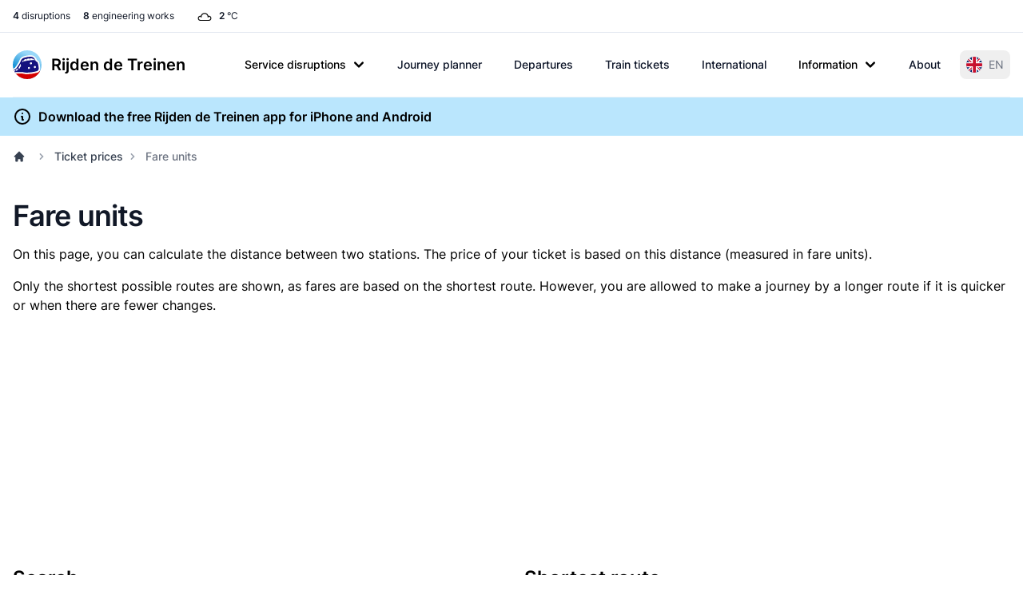

--- FILE ---
content_type: application/javascript
request_url: https://www.rijdendetreinen.nl/dist/assets/tom-select-DZZ2xGGS.js
body_size: 463
content:
import{T as p}from"./tom-select-BR8RxW3S.js";const u=e=>(e+"").replace(/&/g,"&amp;").replace(/</g,"&lt;").replace(/>/g,"&gt;").replace(/"/g,"&quot;"),d=(e,t=!1)=>{e&&(e.preventDefault(),t&&e.stopPropagation())},c=(e,t,o,n)=>{e.addEventListener(t,o,n)},m=e=>{if(e.jquery)return e[0];if(e instanceof HTMLElement)return e;if(g(e)){var t=document.createElement("template");return t.innerHTML=e.trim(),t.content.firstChild}return document.querySelector(e)},g=e=>typeof e=="string"&&e.indexOf("<")>-1;function w(e){const t=Object.assign({label:"&times;",title:"Remove",className:"remove",append:!0},e);var o=this;if(t.append){var n='<a href="javascript:void(0)" class="'+t.className+'" tabindex="-1" title="'+u(t.title)+'">'+t.label+"</a>";o.hook("after","setupTemplates",()=>{var i=o.settings.render.item;o.settings.render.item=(r,f)=>{var s=m(i.call(o,r,f)),l=m(n);return s.appendChild(l),c(l,"mousedown",a=>{d(a,!0)}),c(l,"click",a=>{o.isLocked||(d(a,!0),!o.isLocked&&o.shouldDelete([s],a)&&(o.removeItem(s),o.refreshOptions(!1),o.inputState()))}),s}})}}window.tsWidgets=window.tsWidgets||[];window.tsWidgetControls=window.tsWidgetControls||[];p.define("remove_button",w);document.addEventListener("DOMContentLoaded",function(){for(let e in window.tsWidgets){const t=window.tsWidgets[e];if(Object.prototype.hasOwnProperty.call(t.options,"localStoragePrefix")&&t.options.localStoragePrefix!=null){const o=t.options.localStoragePrefix+"Code",n=t.options.localStoragePrefix+"Name",i=localStorage.getItem(o),r=localStorage.getItem(n);i!=null&&r!=null&&document.querySelector(t.id).appendChild(new Option(r,i,!0,!0))}window.tsWidgetControls[t.id]=new p(t.id,t.options)}});


--- FILE ---
content_type: application/javascript
request_url: https://www.rijdendetreinen.nl/dist/assets/tom-select-BR8RxW3S.js
body_size: 14731
content:
function J(n,e){n.split(/\s+/).forEach(t=>{e(t)})}class Ie{constructor(){this._events={}}on(e,t){J(e,s=>{const i=this._events[s]||[];i.push(t),this._events[s]=i})}off(e,t){var s=arguments.length;if(s===0){this._events={};return}J(e,i=>{if(s===1){delete this._events[i];return}const o=this._events[i];o!==void 0&&(o.splice(o.indexOf(t),1),this._events[i]=o)})}trigger(e,...t){var s=this;J(e,i=>{const o=s._events[i];o!==void 0&&o.forEach(r=>{r.apply(s,t)})})}}function Ce(n){return n.plugins={},class extends n{constructor(){super(...arguments),this.plugins={names:[],settings:{},requested:{},loaded:{}}}static define(e,t){n.plugins[e]={name:e,fn:t}}initializePlugins(e){var t,s;const i=this,o=[];if(Array.isArray(e))e.forEach(r=>{typeof r=="string"?o.push(r):(i.plugins.settings[r.name]=r.options,o.push(r.name))});else if(e)for(t in e)e.hasOwnProperty(t)&&(i.plugins.settings[t]=e[t],o.push(t));for(;s=o.shift();)i.require(s)}loadPlugin(e){var t=this,s=t.plugins,i=n.plugins[e];if(!n.plugins.hasOwnProperty(e))throw new Error('Unable to find "'+e+'" plugin');s.requested[e]=!0,s.loaded[e]=i.fn.apply(t,[t.plugins.settings[e]||{}]),s.names.push(e)}require(e){var t=this,s=t.plugins;if(!t.plugins.loaded.hasOwnProperty(e)){if(s.requested[e])throw new Error('Plugin has circular dependency ("'+e+'")');t.loadPlugin(e)}return s.loaded[e]}}}const Y=n=>(n=n.filter(Boolean),n.length<2?n[0]||"":Fe(n)==1?"["+n.join("")+"]":"(?:"+n.join("|")+")"),me=n=>{if(!xe(n))return n.join("");let e="",t=0;const s=()=>{t>1&&(e+="{"+t+"}")};return n.forEach((i,o)=>{if(i===n[o-1]){t++;return}s(),e+=i,t=1}),s(),e},ve=n=>{let e=Array.from(n);return Y(e)},xe=n=>new Set(n).size!==n.length,H=n=>(n+"").replace(/([\$\(\)\*\+\.\?\[\]\^\{\|\}\\])/gu,"\\$1"),Fe=n=>n.reduce((e,t)=>Math.max(e,Ee(t)),0),Ee=n=>Array.from(n).length,_e=n=>{if(n.length===1)return[[n]];let e=[];const t=n.substring(1);return _e(t).forEach(function(i){let o=i.slice(0);o[0]=n.charAt(0)+o[0],e.push(o),o=i.slice(0),o.unshift(n.charAt(0)),e.push(o)}),e},Le=[[0,65535]],Te="[̀-ͯ·ʾʼ]";let B,ye;const Pe=3,ie={},ne={"/":"⁄∕",0:"߀",a:"ⱥɐɑ",aa:"ꜳ",ae:"æǽǣ",ao:"ꜵ",au:"ꜷ",av:"ꜹꜻ",ay:"ꜽ",b:"ƀɓƃ",c:"ꜿƈȼↄ",d:"đɗɖᴅƌꮷԁɦ",e:"ɛǝᴇɇ",f:"ꝼƒ",g:"ǥɠꞡᵹꝿɢ",h:"ħⱨⱶɥ",i:"ɨı",j:"ɉȷ",k:"ƙⱪꝁꝃꝅꞣ",l:"łƚɫⱡꝉꝇꞁɭ",m:"ɱɯϻ",n:"ꞥƞɲꞑᴎлԉ",o:"øǿɔɵꝋꝍᴑ",oe:"œ",oi:"ƣ",oo:"ꝏ",ou:"ȣ",p:"ƥᵽꝑꝓꝕρ",q:"ꝗꝙɋ",r:"ɍɽꝛꞧꞃ",s:"ßȿꞩꞅʂ",t:"ŧƭʈⱦꞇ",th:"þ",tz:"ꜩ",u:"ʉ",v:"ʋꝟʌ",vy:"ꝡ",w:"ⱳ",y:"ƴɏỿ",z:"ƶȥɀⱬꝣ",hv:"ƕ"};for(let n in ne){let e=ne[n]||"";for(let t=0;t<e.length;t++){let s=e.substring(t,t+1);ie[s]=n}}const ke=new RegExp(Object.keys(ie).join("|")+"|"+Te,"gu"),$e=n=>{B===void 0&&(B=Re(Le))},re=(n,e="NFKD")=>n.normalize(e),Q=n=>Array.from(n).reduce((e,t)=>e+Ve(t),""),Ve=n=>(n=re(n).toLowerCase().replace(ke,e=>ie[e]||""),re(n,"NFC"));function*De(n){for(const[e,t]of n)for(let s=e;s<=t;s++){let i=String.fromCharCode(s),o=Q(i);o!=i.toLowerCase()&&(o.length>Pe||o.length!=0&&(yield{folded:o,composed:i,code_point:s}))}}const He=n=>{const e={},t=(s,i)=>{const o=e[s]||new Set,r=new RegExp("^"+ve(o)+"$","iu");i.match(r)||(o.add(H(i)),e[s]=o)};for(let s of De(n))t(s.folded,s.folded),t(s.folded,s.composed);return e},Re=n=>{const e=He(n),t={};let s=[];for(let o in e){let r=e[o];r&&(t[o]=ve(r)),o.length>1&&s.push(H(o))}s.sort((o,r)=>r.length-o.length);const i=Y(s);return ye=new RegExp("^"+i,"u"),t},je=(n,e=1)=>{let t=0;return n=n.map(s=>(B[s]&&(t+=s.length),B[s]||s)),t>=e?me(n):""},Me=(n,e=1)=>(e=Math.max(e,n.length-1),Y(_e(n).map(t=>je(t,e)))),oe=(n,e=!0)=>{let t=n.length>1?1:0;return Y(n.map(s=>{let i=[];const o=e?s.length():s.length()-1;for(let r=0;r<o;r++)i.push(Me(s.substrs[r]||"",t));return me(i)}))},qe=(n,e)=>{for(const t of e){if(t.start!=n.start||t.end!=n.end||t.substrs.join("")!==n.substrs.join(""))continue;let s=n.parts;const i=r=>{for(const l of s){if(l.start===r.start&&l.substr===r.substr)return!1;if(!(r.length==1||l.length==1)&&(r.start<l.start&&r.end>l.start||l.start<r.start&&l.end>r.start))return!0}return!1};if(!(t.parts.filter(i).length>0))return!0}return!1};class G{parts;substrs;start;end;constructor(){this.parts=[],this.substrs=[],this.start=0,this.end=0}add(e){e&&(this.parts.push(e),this.substrs.push(e.substr),this.start=Math.min(e.start,this.start),this.end=Math.max(e.end,this.end))}last(){return this.parts[this.parts.length-1]}length(){return this.parts.length}clone(e,t){let s=new G,i=JSON.parse(JSON.stringify(this.parts)),o=i.pop();for(const c of i)s.add(c);let r=t.substr.substring(0,e-o.start),l=r.length;return s.add({start:o.start,end:o.start+l,length:l,substr:r}),s}}const Ke=n=>{$e(),n=Q(n);let e="",t=[new G];for(let s=0;s<n.length;s++){let o=n.substring(s).match(ye);const r=n.substring(s,s+1),l=o?o[0]:null;let c=[],a=new Set;for(const u of t){const f=u.last();if(!f||f.length==1||f.end<=s)if(l){const g=l.length;u.add({start:s,end:s+g,length:g,substr:l}),a.add("1")}else u.add({start:s,end:s+1,length:1,substr:r}),a.add("2");else if(l){let g=u.clone(s,f);const A=l.length;g.add({start:s,end:s+A,length:A,substr:l}),c.push(g)}else a.add("3")}if(c.length>0){c=c.sort((u,f)=>u.length()-f.length());for(let u of c)qe(u,t)||t.push(u);continue}if(s>0&&a.size==1&&!a.has("3")){e+=oe(t,!1);let u=new G;const f=t[0];f&&u.add(f.last()),t=[u]}}return e+=oe(t,!0),e},Ne=(n,e)=>{if(n)return n[e]},ze=(n,e)=>{if(n){for(var t,s=e.split(".");(t=s.shift())&&(n=n[t]););return n}},U=(n,e,t)=>{var s,i;return!n||(n=n+"",e.regex==null)||(i=n.search(e.regex),i===-1)?0:(s=e.string.length/n.length,i===0&&(s+=.5),s*t)},W=(n,e)=>{var t=n[e];if(typeof t=="function")return t;t&&!Array.isArray(t)&&(n[e]=[t])},q=(n,e)=>{if(Array.isArray(n))n.forEach(e);else for(var t in n)n.hasOwnProperty(t)&&e(n[t],t)},Be=(n,e)=>typeof n=="number"&&typeof e=="number"?n>e?1:n<e?-1:0:(n=Q(n+"").toLowerCase(),e=Q(e+"").toLowerCase(),n>e?1:e>n?-1:0);class Qe{items;settings;constructor(e,t){this.items=e,this.settings=t||{diacritics:!0}}tokenize(e,t,s){if(!e||!e.length)return[];const i=[],o=e.split(/\s+/);var r;return s&&(r=new RegExp("^("+Object.keys(s).map(H).join("|")+"):(.*)$")),o.forEach(l=>{let c,a=null,u=null;r&&(c=l.match(r))&&(a=c[1],l=c[2]),l.length>0&&(this.settings.diacritics?u=Ke(l)||null:u=H(l),u&&t&&(u="\\b"+u)),i.push({string:l,regex:u?new RegExp(u,"iu"):null,field:a})}),i}getScoreFunction(e,t){var s=this.prepareSearch(e,t);return this._getScoreFunction(s)}_getScoreFunction(e){const t=e.tokens,s=t.length;if(!s)return function(){return 0};const i=e.options.fields,o=e.weights,r=i.length,l=e.getAttrFn;if(!r)return function(){return 1};const c=(function(){return r===1?function(a,u){const f=i[0].field;return U(l(u,f),a,o[f]||1)}:function(a,u){var f=0;if(a.field){const g=l(u,a.field);!a.regex&&g?f+=1/r:f+=U(g,a,1)}else q(o,(g,A)=>{f+=U(l(u,A),a,g)});return f/r}})();return s===1?function(a){return c(t[0],a)}:e.options.conjunction==="and"?function(a){var u,f=0;for(let g of t){if(u=c(g,a),u<=0)return 0;f+=u}return f/s}:function(a){var u=0;return q(t,f=>{u+=c(f,a)}),u/s}}getSortFunction(e,t){var s=this.prepareSearch(e,t);return this._getSortFunction(s)}_getSortFunction(e){var t,s=[];const i=this,o=e.options,r=!e.query&&o.sort_empty?o.sort_empty:o.sort;if(typeof r=="function")return r.bind(this);const l=function(a,u){return a==="$score"?u.score:e.getAttrFn(i.items[u.id],a)};if(r)for(let a of r)(e.query||a.field!=="$score")&&s.push(a);if(e.query){t=!0;for(let a of s)if(a.field==="$score"){t=!1;break}t&&s.unshift({field:"$score",direction:"desc"})}else s=s.filter(a=>a.field!=="$score");return s.length?function(a,u){var f,g;for(let A of s)if(g=A.field,f=(A.direction==="desc"?-1:1)*Be(l(g,a),l(g,u)),f)return f;return 0}:null}prepareSearch(e,t){const s={};var i=Object.assign({},t);if(W(i,"sort"),W(i,"sort_empty"),i.fields){W(i,"fields");const o=[];i.fields.forEach(r=>{typeof r=="string"&&(r={field:r,weight:1}),o.push(r),s[r.field]="weight"in r?r.weight:1}),i.fields=o}return{options:i,query:e.toLowerCase().trim(),tokens:this.tokenize(e,i.respect_word_boundaries,s),total:0,items:[],weights:s,getAttrFn:i.nesting?ze:Ne}}search(e,t){var s=this,i,o;o=this.prepareSearch(e,t),t=o.options,e=o.query;const r=t.score||s._getScoreFunction(o);e.length?q(s.items,(c,a)=>{i=r(c),(t.filter===!1||i>0)&&o.items.push({score:i,id:a})}):q(s.items,(c,a)=>{o.items.push({score:1,id:a})});const l=s._getSortFunction(o);return l&&o.items.sort(l),o.total=o.items.length,typeof t.limit=="number"&&(o.items=o.items.slice(0,t.limit)),o}}const L=n=>typeof n>"u"||n===null?null:z(n),z=n=>typeof n=="boolean"?n?"1":"0":n+"",X=n=>(n+"").replace(/&/g,"&amp;").replace(/</g,"&lt;").replace(/>/g,"&gt;").replace(/"/g,"&quot;"),Ge=(n,e)=>e>0?window.setTimeout(n,e):(n.call(null),null),Ye=(n,e)=>{var t;return function(s,i){var o=this;t&&(o.loading=Math.max(o.loading-1,0),clearTimeout(t)),t=setTimeout(function(){t=null,o.loadedSearches[s]=!0,n.call(o,s,i)},e)}},le=(n,e,t)=>{var s,i=n.trigger,o={};n.trigger=function(){var r=arguments[0];if(e.indexOf(r)!==-1)o[r]=arguments;else return i.apply(n,arguments)},t.apply(n,[]),n.trigger=i;for(s of e)s in o&&i.apply(n,o[s])},Je=n=>({start:n.selectionStart||0,length:(n.selectionEnd||0)-(n.selectionStart||0)}),b=(n,e=!1)=>{n&&(n.preventDefault(),e&&n.stopPropagation())},F=(n,e,t,s)=>{n.addEventListener(e,t,s)},$=(n,e)=>{if(!e||!e[n])return!1;var t=(e.altKey?1:0)+(e.ctrlKey?1:0)+(e.shiftKey?1:0)+(e.metaKey?1:0);return t===1},Z=(n,e)=>{const t=n.getAttribute("id");return t||(n.setAttribute("id",e),e)},ae=n=>n.replace(/[\\"']/g,"\\$&"),V=(n,e)=>{e&&n.append(e)},C=(n,e)=>{if(Array.isArray(n))n.forEach(e);else for(var t in n)n.hasOwnProperty(t)&&e(n[t],t)},P=n=>{if(n.jquery)return n[0];if(n instanceof HTMLElement)return n;if(Oe(n)){var e=document.createElement("template");return e.innerHTML=n.trim(),e.content.firstChild}return document.querySelector(n)},Oe=n=>typeof n=="string"&&n.indexOf("<")>-1,Ue=n=>n.replace(/['"\\]/g,"\\$&"),ee=(n,e)=>{var t=document.createEvent("HTMLEvents");t.initEvent(e,!0,!1),n.dispatchEvent(t)},K=(n,e)=>{Object.assign(n.style,e)},E=(n,...e)=>{var t=we(e);n=be(n),n.map(s=>{t.map(i=>{s.classList.add(i)})})},k=(n,...e)=>{var t=we(e);n=be(n),n.map(s=>{t.map(i=>{s.classList.remove(i)})})},we=n=>{var e=[];return C(n,t=>{typeof t=="string"&&(t=t.trim().split(/[\t\n\f\r\s]/)),Array.isArray(t)&&(e=e.concat(t))}),e.filter(Boolean)},be=n=>(Array.isArray(n)||(n=[n]),n),te=(n,e,t)=>{if(!(t&&!t.contains(n)))for(;n&&n.matches;){if(n.matches(e))return n;n=n.parentNode}},ce=(n,e=0)=>e>0?n[n.length-1]:n[0],We=n=>Object.keys(n).length===0,ue=(n,e)=>{if(!n)return-1;e=e||n.nodeName;for(var t=0;n=n.previousElementSibling;)n.matches(e)&&t++;return t},O=(n,e)=>{C(e,(t,s)=>{t==null?n.removeAttribute(s):n.setAttribute(s,""+t)})},se=(n,e)=>{n.parentNode&&n.parentNode.replaceChild(e,n)},Xe=(n,e)=>{if(e===null)return;if(typeof e=="string"){if(!e.length)return;e=new RegExp(e,"i")}const t=o=>{var r=o.data.match(e);if(r&&o.data.length>0){var l=document.createElement("span");l.className="highlight";var c=o.splitText(r.index);c.splitText(r[0].length);var a=c.cloneNode(!0);return l.appendChild(a),se(c,l),1}return 0},s=o=>{o.nodeType===1&&o.childNodes&&!/(script|style)/i.test(o.tagName)&&(o.className!=="highlight"||o.tagName!=="SPAN")&&Array.from(o.childNodes).forEach(r=>{i(r)})},i=o=>o.nodeType===3?t(o):(s(o),0);i(n)},Ze=n=>{var e=n.querySelectorAll("span.highlight");Array.prototype.forEach.call(e,function(t){var s=t.parentNode;s.replaceChild(t.firstChild,t),s.normalize()})},et=65,tt=13,st=27,it=37,nt=38,rt=39,ot=40,de=8,lt=46,pe=9,at=typeof navigator>"u"?!1:/Mac/.test(navigator.userAgent),N=at?"metaKey":"ctrlKey",fe={options:[],optgroups:[],plugins:[],delimiter:",",splitOn:null,persist:!0,diacritics:!0,create:null,createOnBlur:!1,createFilter:null,highlight:!0,openOnFocus:!0,shouldOpen:null,maxOptions:50,maxItems:null,hideSelected:null,duplicates:!1,addPrecedence:!1,selectOnTab:!1,preload:null,allowEmptyOption:!1,refreshThrottle:300,loadThrottle:300,loadingClass:"loading",dataAttr:null,optgroupField:"optgroup",valueField:"value",labelField:"text",disabledField:"disabled",optgroupLabelField:"label",optgroupValueField:"value",lockOptgroupOrder:!1,sortField:"$order",searchField:["text"],searchConjunction:"and",mode:null,wrapperClass:"ts-wrapper",controlClass:"ts-control",dropdownClass:"ts-dropdown",dropdownContentClass:"ts-dropdown-content",itemClass:"item",optionClass:"option",dropdownParent:null,controlInput:'<input type="text" autocomplete="off" size="1" />',copyClassesToDropdown:!1,placeholder:null,hidePlaceholder:null,shouldLoad:function(n){return n.length>0},render:{}};function he(n,e){var t=Object.assign({},fe,e),s=t.dataAttr,i=t.labelField,o=t.valueField,r=t.disabledField,l=t.optgroupField,c=t.optgroupLabelField,a=t.optgroupValueField,u=n.tagName.toLowerCase(),f=n.getAttribute("placeholder")||n.getAttribute("data-placeholder");if(!f&&!t.allowEmptyOption){let S=n.querySelector('option[value=""]');S&&(f=S.textContent)}var g={placeholder:f,options:[],optgroups:[],items:[],maxItems:null},A=()=>{var S,I=g.options,y={},p=1;let w=0;var T=m=>{var v=Object.assign({},m.dataset),h=s&&v[s];return typeof h=="string"&&h.length&&(v=Object.assign(v,JSON.parse(h))),v},R=(m,v)=>{var h=L(m.value);if(h!=null&&!(!h&&!t.allowEmptyOption)){if(y.hasOwnProperty(h)){if(v){var x=y[h][l];x?Array.isArray(x)?x.push(v):y[h][l]=[x,v]:y[h][l]=v}}else{var _=T(m);_[i]=_[i]||m.textContent,_[o]=_[o]||h,_[r]=_[r]||m.disabled,_[l]=_[l]||v,_.$option=m,_.$order=_.$order||++w,y[h]=_,I.push(_)}m.selected&&g.items.push(h)}},D=m=>{var v,h;h=T(m),h[c]=h[c]||m.getAttribute("label")||"",h[a]=h[a]||p++,h[r]=h[r]||m.disabled,h.$order=h.$order||++w,g.optgroups.push(h),v=h[a],C(m.children,x=>{R(x,v)})};g.maxItems=n.hasAttribute("multiple")?null:1,C(n.children,m=>{S=m.tagName.toLowerCase(),S==="optgroup"?D(m):S==="option"&&R(m)})},d=()=>{const S=n.getAttribute(s);if(S)g.options=JSON.parse(S),C(g.options,y=>{g.items.push(y[o])});else{var I=n.value.trim()||"";if(!t.allowEmptyOption&&!I.length)return;const y=I.split(t.delimiter);C(y,p=>{const w={};w[i]=p,w[o]=p,g.options.push(w)}),g.items=y}};return u==="select"?A():d(),Object.assign({},fe,g,e)}var ge=0;class ct extends Ce(Ie){constructor(e,t){super(),this.order=0,this.isOpen=!1,this.isDisabled=!1,this.isReadOnly=!1,this.isInvalid=!1,this.isValid=!0,this.isLocked=!1,this.isFocused=!1,this.isInputHidden=!1,this.isSetup=!1,this.ignoreFocus=!1,this.ignoreHover=!1,this.hasOptions=!1,this.lastValue="",this.caretPos=0,this.loading=0,this.loadedSearches={},this.activeOption=null,this.activeItems=[],this.optgroups={},this.options={},this.userOptions={},this.items=[],this.refreshTimeout=null,ge++;var s,i=P(e);if(i.tomselect)throw new Error("Tom Select already initialized on this element");i.tomselect=this;var o=window.getComputedStyle&&window.getComputedStyle(i,null);s=o.getPropertyValue("direction");const r=he(i,t);this.settings=r,this.input=i,this.tabIndex=i.tabIndex||0,this.is_select_tag=i.tagName.toLowerCase()==="select",this.rtl=/rtl/i.test(s),this.inputId=Z(i,"tomselect-"+ge),this.isRequired=i.required,this.sifter=new Qe(this.options,{diacritics:r.diacritics}),r.mode=r.mode||(r.maxItems===1?"single":"multi"),typeof r.hideSelected!="boolean"&&(r.hideSelected=r.mode==="multi"),typeof r.hidePlaceholder!="boolean"&&(r.hidePlaceholder=r.mode!=="multi");var l=r.createFilter;typeof l!="function"&&(typeof l=="string"&&(l=new RegExp(l)),l instanceof RegExp?r.createFilter=I=>l.test(I):r.createFilter=I=>this.settings.duplicates||!this.options[I]),this.initializePlugins(r.plugins),this.setupCallbacks(),this.setupTemplates();const c=P("<div>"),a=P("<div>"),u=this._render("dropdown"),f=P('<div role="listbox" tabindex="-1">'),g=this.input.getAttribute("class")||"",A=r.mode;var d;if(E(c,r.wrapperClass,g,A),E(a,r.controlClass),V(c,a),E(u,r.dropdownClass,A),r.copyClassesToDropdown&&E(u,g),E(f,r.dropdownContentClass),V(u,f),P(r.dropdownParent||c).appendChild(u),Oe(r.controlInput)){d=P(r.controlInput);var S=["autocorrect","autocapitalize","autocomplete","spellcheck"];C(S,I=>{i.getAttribute(I)&&O(d,{[I]:i.getAttribute(I)})}),d.tabIndex=-1,a.appendChild(d),this.focus_node=d}else r.controlInput?(d=P(r.controlInput),this.focus_node=d):(d=P("<input/>"),this.focus_node=a);this.wrapper=c,this.dropdown=u,this.dropdown_content=f,this.control=a,this.control_input=d,this.setup()}setup(){const e=this,t=e.settings,s=e.control_input,i=e.dropdown,o=e.dropdown_content,r=e.wrapper,l=e.control,c=e.input,a=e.focus_node,u={passive:!0},f=e.inputId+"-ts-dropdown";O(o,{id:f}),O(a,{role:"combobox","aria-haspopup":"listbox","aria-expanded":"false","aria-controls":f});const g=Z(a,e.inputId+"-ts-control"),A="label[for='"+Ue(e.inputId)+"']",d=document.querySelector(A),S=e.focus.bind(e);if(d){F(d,"click",S),O(d,{for:g});const p=Z(d,e.inputId+"-ts-label");O(a,{"aria-labelledby":p}),O(o,{"aria-labelledby":p})}if(r.style.width=c.style.width,e.plugins.names.length){const p="plugin-"+e.plugins.names.join(" plugin-");E([r,i],p)}(t.maxItems===null||t.maxItems>1)&&e.is_select_tag&&O(c,{multiple:"multiple"}),t.placeholder&&O(s,{placeholder:t.placeholder}),!t.splitOn&&t.delimiter&&(t.splitOn=new RegExp("\\s*"+H(t.delimiter)+"+\\s*")),t.load&&t.loadThrottle&&(t.load=Ye(t.load,t.loadThrottle)),F(i,"mousemove",()=>{e.ignoreHover=!1}),F(i,"mouseenter",p=>{var w=te(p.target,"[data-selectable]",i);w&&e.onOptionHover(p,w)},{capture:!0}),F(i,"click",p=>{const w=te(p.target,"[data-selectable]");w&&(e.onOptionSelect(p,w),b(p,!0))}),F(l,"click",p=>{var w=te(p.target,"[data-ts-item]",l);if(w&&e.onItemSelect(p,w)){b(p,!0);return}s.value==""&&(e.onClick(),b(p,!0))}),F(a,"keydown",p=>e.onKeyDown(p)),F(s,"keypress",p=>e.onKeyPress(p)),F(s,"input",p=>e.onInput(p)),F(a,"blur",p=>e.onBlur(p)),F(a,"focus",p=>e.onFocus(p)),F(s,"paste",p=>e.onPaste(p));const I=p=>{const w=p.composedPath()[0];if(!r.contains(w)&&!i.contains(w)){e.isFocused&&e.blur(),e.inputState();return}w==s&&e.isOpen?p.stopPropagation():b(p,!0)},y=()=>{e.isOpen&&e.positionDropdown()};F(document,"mousedown",I),F(window,"scroll",y,u),F(window,"resize",y,u),this._destroy=()=>{document.removeEventListener("mousedown",I),window.removeEventListener("scroll",y),window.removeEventListener("resize",y),d&&d.removeEventListener("click",S)},this.revertSettings={innerHTML:c.innerHTML,tabIndex:c.tabIndex},c.tabIndex=-1,c.insertAdjacentElement("afterend",e.wrapper),e.sync(!1),t.items=[],delete t.optgroups,delete t.options,F(c,"invalid",()=>{e.isValid&&(e.isValid=!1,e.isInvalid=!0,e.refreshState())}),e.updateOriginalInput(),e.refreshItems(),e.close(!1),e.inputState(),e.isSetup=!0,c.disabled?e.disable():c.readOnly?e.setReadOnly(!0):e.enable(),e.on("change",this.onChange),E(c,"tomselected","ts-hidden-accessible"),e.trigger("initialize"),t.preload===!0&&e.preload()}setupOptions(e=[],t=[]){this.addOptions(e),C(t,s=>{this.registerOptionGroup(s)})}setupTemplates(){var e=this,t=e.settings.labelField,s=e.settings.optgroupLabelField,i={optgroup:o=>{let r=document.createElement("div");return r.className="optgroup",r.appendChild(o.options),r},optgroup_header:(o,r)=>'<div class="optgroup-header">'+r(o[s])+"</div>",option:(o,r)=>"<div>"+r(o[t])+"</div>",item:(o,r)=>"<div>"+r(o[t])+"</div>",option_create:(o,r)=>'<div class="create">Add <strong>'+r(o.input)+"</strong>&hellip;</div>",no_results:()=>'<div class="no-results">No results found</div>',loading:()=>'<div class="spinner"></div>',not_loading:()=>{},dropdown:()=>"<div></div>"};e.settings.render=Object.assign({},i,e.settings.render)}setupCallbacks(){var e,t,s={initialize:"onInitialize",change:"onChange",item_add:"onItemAdd",item_remove:"onItemRemove",item_select:"onItemSelect",clear:"onClear",option_add:"onOptionAdd",option_remove:"onOptionRemove",option_clear:"onOptionClear",optgroup_add:"onOptionGroupAdd",optgroup_remove:"onOptionGroupRemove",optgroup_clear:"onOptionGroupClear",dropdown_open:"onDropdownOpen",dropdown_close:"onDropdownClose",type:"onType",load:"onLoad",focus:"onFocus",blur:"onBlur"};for(e in s)t=this.settings[s[e]],t&&this.on(e,t)}sync(e=!0){const t=this,s=e?he(t.input,{delimiter:t.settings.delimiter}):t.settings;t.setupOptions(s.options,s.optgroups),t.setValue(s.items||[],!0),t.lastQuery=null}onClick(){var e=this;if(e.activeItems.length>0){e.clearActiveItems(),e.focus();return}e.isFocused&&e.isOpen?e.blur():e.focus()}onMouseDown(){}onChange(){ee(this.input,"input"),ee(this.input,"change")}onPaste(e){var t=this;if(t.isInputHidden||t.isLocked){b(e);return}t.settings.splitOn&&setTimeout(()=>{var s=t.inputValue();if(s.match(t.settings.splitOn)){var i=s.trim().split(t.settings.splitOn);C(i,o=>{L(o)&&(this.options[o]?t.addItem(o):t.createItem(o))})}},0)}onKeyPress(e){var t=this;if(t.isLocked){b(e);return}var s=String.fromCharCode(e.keyCode||e.which);if(t.settings.create&&t.settings.mode==="multi"&&s===t.settings.delimiter){t.createItem(),b(e);return}}onKeyDown(e){var t=this;if(t.ignoreHover=!0,t.isLocked){e.keyCode!==pe&&b(e);return}switch(e.keyCode){case et:if($(N,e)&&t.control_input.value==""){b(e),t.selectAll();return}break;case st:t.isOpen&&(b(e,!0),t.close()),t.clearActiveItems();return;case ot:if(!t.isOpen&&t.hasOptions)t.open();else if(t.activeOption){let s=t.getAdjacent(t.activeOption,1);s&&t.setActiveOption(s)}b(e);return;case nt:if(t.activeOption){let s=t.getAdjacent(t.activeOption,-1);s&&t.setActiveOption(s)}b(e);return;case tt:t.canSelect(t.activeOption)?(t.onOptionSelect(e,t.activeOption),b(e)):(t.settings.create&&t.createItem()||document.activeElement==t.control_input&&t.isOpen)&&b(e);return;case it:t.advanceSelection(-1,e);return;case rt:t.advanceSelection(1,e);return;case pe:t.settings.selectOnTab&&(t.canSelect(t.activeOption)&&(t.onOptionSelect(e,t.activeOption),b(e)),t.settings.create&&t.createItem()&&b(e));return;case de:case lt:t.deleteSelection(e);return}t.isInputHidden&&!$(N,e)&&b(e)}onInput(e){if(this.isLocked)return;const t=this.inputValue();if(this.lastValue!==t){if(this.lastValue=t,t==""){this._onInput();return}this.refreshTimeout&&window.clearTimeout(this.refreshTimeout),this.refreshTimeout=Ge(()=>{this.refreshTimeout=null,this._onInput()},this.settings.refreshThrottle)}}_onInput(){const e=this.lastValue;this.settings.shouldLoad.call(this,e)&&this.load(e),this.refreshOptions(),this.trigger("type",e)}onOptionHover(e,t){this.ignoreHover||this.setActiveOption(t,!1)}onFocus(e){var t=this,s=t.isFocused;if(t.isDisabled||t.isReadOnly){t.blur(),b(e);return}t.ignoreFocus||(t.isFocused=!0,t.settings.preload==="focus"&&t.preload(),s||t.trigger("focus"),t.activeItems.length||(t.inputState(),t.refreshOptions(!!t.settings.openOnFocus)),t.refreshState())}onBlur(e){if(document.hasFocus()!==!1){var t=this;if(t.isFocused){t.isFocused=!1,t.ignoreFocus=!1;var s=()=>{t.close(),t.setActiveItem(),t.setCaret(t.items.length),t.trigger("blur")};t.settings.create&&t.settings.createOnBlur?t.createItem(null,s):s()}}}onOptionSelect(e,t){var s,i=this;t.parentElement&&t.parentElement.matches("[data-disabled]")||(t.classList.contains("create")?i.createItem(null,()=>{i.settings.closeAfterSelect&&i.close()}):(s=t.dataset.value,typeof s<"u"&&(i.lastQuery=null,i.addItem(s),i.settings.closeAfterSelect&&i.close(),!i.settings.hideSelected&&e.type&&/click/.test(e.type)&&i.setActiveOption(t))))}canSelect(e){return!!(this.isOpen&&e&&this.dropdown_content.contains(e))}onItemSelect(e,t){var s=this;return!s.isLocked&&s.settings.mode==="multi"?(b(e),s.setActiveItem(t,e),!0):!1}canLoad(e){return!(!this.settings.load||this.loadedSearches.hasOwnProperty(e))}load(e){const t=this;if(!t.canLoad(e))return;E(t.wrapper,t.settings.loadingClass),t.loading++;const s=t.loadCallback.bind(t);t.settings.load.call(t,e,s)}loadCallback(e,t){const s=this;s.loading=Math.max(s.loading-1,0),s.lastQuery=null,s.clearActiveOption(),s.setupOptions(e,t),s.refreshOptions(s.isFocused&&!s.isInputHidden),s.loading||k(s.wrapper,s.settings.loadingClass),s.trigger("load",e,t)}preload(){var e=this.wrapper.classList;e.contains("preloaded")||(e.add("preloaded"),this.load(""))}setTextboxValue(e=""){var t=this.control_input,s=t.value!==e;s&&(t.value=e,ee(t,"update"),this.lastValue=e)}getValue(){return this.is_select_tag&&this.input.hasAttribute("multiple")?this.items:this.items.join(this.settings.delimiter)}setValue(e,t){var s=t?[]:["change"];le(this,s,()=>{this.clear(t),this.addItems(e,t)})}setMaxItems(e){e===0&&(e=null),this.settings.maxItems=e,this.refreshState()}setActiveItem(e,t){var s=this,i,o,r,l,c,a;if(s.settings.mode!=="single"){if(!e){s.clearActiveItems(),s.isFocused&&s.inputState();return}if(i=t&&t.type.toLowerCase(),i==="click"&&$("shiftKey",t)&&s.activeItems.length){for(a=s.getLastActive(),r=Array.prototype.indexOf.call(s.control.children,a),l=Array.prototype.indexOf.call(s.control.children,e),r>l&&(c=r,r=l,l=c),o=r;o<=l;o++)e=s.control.children[o],s.activeItems.indexOf(e)===-1&&s.setActiveItemClass(e);b(t)}else i==="click"&&$(N,t)||i==="keydown"&&$("shiftKey",t)?e.classList.contains("active")?s.removeActiveItem(e):s.setActiveItemClass(e):(s.clearActiveItems(),s.setActiveItemClass(e));s.inputState(),s.isFocused||s.focus()}}setActiveItemClass(e){const t=this,s=t.control.querySelector(".last-active");s&&k(s,"last-active"),E(e,"active last-active"),t.trigger("item_select",e),t.activeItems.indexOf(e)==-1&&t.activeItems.push(e)}removeActiveItem(e){var t=this.activeItems.indexOf(e);this.activeItems.splice(t,1),k(e,"active")}clearActiveItems(){k(this.activeItems,"active"),this.activeItems=[]}setActiveOption(e,t=!0){e!==this.activeOption&&(this.clearActiveOption(),e&&(this.activeOption=e,O(this.focus_node,{"aria-activedescendant":e.getAttribute("id")}),O(e,{"aria-selected":"true"}),E(e,"active"),t&&this.scrollToOption(e)))}scrollToOption(e,t){if(!e)return;const s=this.dropdown_content,i=s.clientHeight,o=s.scrollTop||0,r=e.offsetHeight,l=e.getBoundingClientRect().top-s.getBoundingClientRect().top+o;l+r>i+o?this.scroll(l-i+r,t):l<o&&this.scroll(l,t)}scroll(e,t){const s=this.dropdown_content;t&&(s.style.scrollBehavior=t),s.scrollTop=e,s.style.scrollBehavior=""}clearActiveOption(){this.activeOption&&(k(this.activeOption,"active"),O(this.activeOption,{"aria-selected":null})),this.activeOption=null,O(this.focus_node,{"aria-activedescendant":null})}selectAll(){const e=this;if(e.settings.mode==="single")return;const t=e.controlChildren();t.length&&(e.inputState(),e.close(),e.activeItems=t,C(t,s=>{e.setActiveItemClass(s)}))}inputState(){var e=this;e.control.contains(e.control_input)&&(O(e.control_input,{placeholder:e.settings.placeholder}),e.activeItems.length>0||!e.isFocused&&e.settings.hidePlaceholder&&e.items.length>0?(e.setTextboxValue(),e.isInputHidden=!0):(e.settings.hidePlaceholder&&e.items.length>0&&O(e.control_input,{placeholder:""}),e.isInputHidden=!1),e.wrapper.classList.toggle("input-hidden",e.isInputHidden))}inputValue(){return this.control_input.value.trim()}focus(){var e=this;e.isDisabled||e.isReadOnly||(e.ignoreFocus=!0,e.control_input.offsetWidth?e.control_input.focus():e.focus_node.focus(),setTimeout(()=>{e.ignoreFocus=!1,e.onFocus()},0))}blur(){this.focus_node.blur(),this.onBlur()}getScoreFunction(e){return this.sifter.getScoreFunction(e,this.getSearchOptions())}getSearchOptions(){var e=this.settings,t=e.sortField;return typeof e.sortField=="string"&&(t=[{field:e.sortField}]),{fields:e.searchField,conjunction:e.searchConjunction,sort:t,nesting:e.nesting}}search(e){var t,s,i=this,o=this.getSearchOptions();if(i.settings.score&&(s=i.settings.score.call(i,e),typeof s!="function"))throw new Error('Tom Select "score" setting must be a function that returns a function');return e!==i.lastQuery?(i.lastQuery=e,t=i.sifter.search(e,Object.assign(o,{score:s})),i.currentResults=t):t=Object.assign({},i.currentResults),i.settings.hideSelected&&(t.items=t.items.filter(r=>{let l=L(r.id);return!(l&&i.items.indexOf(l)!==-1)})),t}refreshOptions(e=!0){var t,s,i,o,r,l,c,a,u,f;const g={},A=[];var d=this,S=d.inputValue();const I=S===d.lastQuery||S==""&&d.lastQuery==null;var y=d.search(S),p=null,w=d.settings.shouldOpen||!1,T=d.dropdown_content;I&&(p=d.activeOption,p&&(u=p.closest("[data-group]"))),o=y.items.length,typeof d.settings.maxOptions=="number"&&(o=Math.min(o,d.settings.maxOptions)),o>0&&(w=!0);const R=(m,v)=>{let h=g[m];if(h!==void 0){let _=A[h];if(_!==void 0)return[h,_.fragment]}let x=document.createDocumentFragment();return h=A.length,A.push({fragment:x,order:v,optgroup:m}),[h,x]};for(t=0;t<o;t++){let m=y.items[t];if(!m)continue;let v=m.id,h=d.options[v];if(h===void 0)continue;let x=z(v),_=d.getOption(x,!0);for(d.settings.hideSelected||_.classList.toggle("selected",d.items.includes(x)),r=h[d.settings.optgroupField]||"",l=Array.isArray(r)?r:[r],s=0,i=l&&l.length;s<i;s++){r=l[s];let j=h.$order,M=d.optgroups[r];M===void 0?r="":j=M.$order;const[Se,Ae]=R(r,j);s>0&&(_=_.cloneNode(!0),O(_,{id:h.$id+"-clone-"+s,"aria-selected":null}),_.classList.add("ts-cloned"),k(_,"active"),d.activeOption&&d.activeOption.dataset.value==v&&u&&u.dataset.group===r.toString()&&(p=_)),Ae.appendChild(_),r!=""&&(g[r]=Se)}}d.settings.lockOptgroupOrder&&A.sort((m,v)=>m.order-v.order),c=document.createDocumentFragment(),C(A,m=>{let v=m.fragment,h=m.optgroup;if(!v||!v.children.length)return;let x=d.optgroups[h];if(x!==void 0){let _=document.createDocumentFragment(),j=d.render("optgroup_header",x);V(_,j),V(_,v);let M=d.render("optgroup",{group:x,options:_});V(c,M)}else V(c,v)}),T.innerHTML="",V(T,c),d.settings.highlight&&(Ze(T),y.query.length&&y.tokens.length&&C(y.tokens,m=>{Xe(T,m.regex)}));var D=m=>{let v=d.render(m,{input:S});return v&&(w=!0,T.insertBefore(v,T.firstChild)),v};if(d.loading?D("loading"):d.settings.shouldLoad.call(d,S)?y.items.length===0&&D("no_results"):D("not_loading"),a=d.canCreate(S),a&&(f=D("option_create")),d.hasOptions=y.items.length>0||a,w){if(y.items.length>0){if(!p&&d.settings.mode==="single"&&d.items[0]!=null&&(p=d.getOption(d.items[0])),!T.contains(p)){let m=0;f&&!d.settings.addPrecedence&&(m=1),p=d.selectable()[m]}}else f&&(p=f);e&&!d.isOpen&&(d.open(),d.scrollToOption(p,"auto")),d.setActiveOption(p)}else d.clearActiveOption(),e&&d.isOpen&&d.close(!1)}selectable(){return this.dropdown_content.querySelectorAll("[data-selectable]")}addOption(e,t=!1){const s=this;if(Array.isArray(e))return s.addOptions(e,t),!1;const i=L(e[s.settings.valueField]);return i===null||s.options.hasOwnProperty(i)?!1:(e.$order=e.$order||++s.order,e.$id=s.inputId+"-opt-"+e.$order,s.options[i]=e,s.lastQuery=null,t&&(s.userOptions[i]=t,s.trigger("option_add",i,e)),i)}addOptions(e,t=!1){C(e,s=>{this.addOption(s,t)})}registerOption(e){return this.addOption(e)}registerOptionGroup(e){var t=L(e[this.settings.optgroupValueField]);return t===null?!1:(e.$order=e.$order||++this.order,this.optgroups[t]=e,t)}addOptionGroup(e,t){var s;t[this.settings.optgroupValueField]=e,(s=this.registerOptionGroup(t))&&this.trigger("optgroup_add",s,t)}removeOptionGroup(e){this.optgroups.hasOwnProperty(e)&&(delete this.optgroups[e],this.clearCache(),this.trigger("optgroup_remove",e))}clearOptionGroups(){this.optgroups={},this.clearCache(),this.trigger("optgroup_clear")}updateOption(e,t){const s=this;var i,o;const r=L(e),l=L(t[s.settings.valueField]);if(r===null)return;const c=s.options[r];if(c==null)return;if(typeof l!="string")throw new Error("Value must be set in option data");const a=s.getOption(r),u=s.getItem(r);if(t.$order=t.$order||c.$order,delete s.options[r],s.uncacheValue(l),s.options[l]=t,a){if(s.dropdown_content.contains(a)){const f=s._render("option",t);se(a,f),s.activeOption===a&&s.setActiveOption(f)}a.remove()}u&&(o=s.items.indexOf(r),o!==-1&&s.items.splice(o,1,l),i=s._render("item",t),u.classList.contains("active")&&E(i,"active"),se(u,i)),s.lastQuery=null}removeOption(e,t){const s=this;e=z(e),s.uncacheValue(e),delete s.userOptions[e],delete s.options[e],s.lastQuery=null,s.trigger("option_remove",e),s.removeItem(e,t)}clearOptions(e){const t=(e||this.clearFilter).bind(this);this.loadedSearches={},this.userOptions={},this.clearCache();const s={};C(this.options,(i,o)=>{t(i,o)&&(s[o]=i)}),this.options=this.sifter.items=s,this.lastQuery=null,this.trigger("option_clear")}clearFilter(e,t){return this.items.indexOf(t)>=0}getOption(e,t=!1){const s=L(e);if(s===null)return null;const i=this.options[s];if(i!=null){if(i.$div)return i.$div;if(t)return this._render("option",i)}return null}getAdjacent(e,t,s="option"){var i=this,o;if(!e)return null;s=="item"?o=i.controlChildren():o=i.dropdown_content.querySelectorAll("[data-selectable]");for(let r=0;r<o.length;r++)if(o[r]==e)return t>0?o[r+1]:o[r-1];return null}getItem(e){if(typeof e=="object")return e;var t=L(e);return t!==null?this.control.querySelector(`[data-value="${ae(t)}"]`):null}addItems(e,t){var s=this,i=Array.isArray(e)?e:[e];i=i.filter(r=>s.items.indexOf(r)===-1);const o=i[i.length-1];i.forEach(r=>{s.isPending=r!==o,s.addItem(r,t)})}addItem(e,t){var s=t?[]:["change","dropdown_close"];le(this,s,()=>{var i,o;const r=this,l=r.settings.mode,c=L(e);if(!(c&&r.items.indexOf(c)!==-1&&(l==="single"&&r.close(),l==="single"||!r.settings.duplicates))&&!(c===null||!r.options.hasOwnProperty(c))&&(l==="single"&&r.clear(t),!(l==="multi"&&r.isFull()))){if(i=r._render("item",r.options[c]),r.control.contains(i)&&(i=i.cloneNode(!0)),o=r.isFull(),r.items.splice(r.caretPos,0,c),r.insertAtCaret(i),r.isSetup){if(!r.isPending&&r.settings.hideSelected){let a=r.getOption(c),u=r.getAdjacent(a,1);u&&r.setActiveOption(u)}!r.isPending&&!r.settings.closeAfterSelect&&r.refreshOptions(r.isFocused&&l!=="single"),r.settings.closeAfterSelect!=!1&&r.isFull()?r.close():r.isPending||r.positionDropdown(),r.trigger("item_add",c,i),r.isPending||r.updateOriginalInput({silent:t})}(!r.isPending||!o&&r.isFull())&&(r.inputState(),r.refreshState())}})}removeItem(e=null,t){const s=this;if(e=s.getItem(e),!e)return;var i,o;const r=e.dataset.value;i=ue(e),e.remove(),e.classList.contains("active")&&(o=s.activeItems.indexOf(e),s.activeItems.splice(o,1),k(e,"active")),s.items.splice(i,1),s.lastQuery=null,!s.settings.persist&&s.userOptions.hasOwnProperty(r)&&s.removeOption(r,t),i<s.caretPos&&s.setCaret(s.caretPos-1),s.updateOriginalInput({silent:t}),s.refreshState(),s.positionDropdown(),s.trigger("item_remove",r,e)}createItem(e=null,t=()=>{}){arguments.length===3&&(t=arguments[2]),typeof t!="function"&&(t=()=>{});var s=this,i=s.caretPos,o;if(e=e||s.inputValue(),!s.canCreate(e))return t(),!1;s.lock();var r=!1,l=c=>{if(s.unlock(),!c||typeof c!="object")return t();var a=L(c[s.settings.valueField]);if(typeof a!="string")return t();s.setTextboxValue(),s.addOption(c,!0),s.setCaret(i),s.addItem(a),t(c),r=!0};return typeof s.settings.create=="function"?o=s.settings.create.call(this,e,l):o={[s.settings.labelField]:e,[s.settings.valueField]:e},r||l(o),!0}refreshItems(){var e=this;e.lastQuery=null,e.isSetup&&e.addItems(e.items),e.updateOriginalInput(),e.refreshState()}refreshState(){const e=this;e.refreshValidityState();const t=e.isFull(),s=e.isLocked;e.wrapper.classList.toggle("rtl",e.rtl);const i=e.wrapper.classList;i.toggle("focus",e.isFocused),i.toggle("disabled",e.isDisabled),i.toggle("readonly",e.isReadOnly),i.toggle("required",e.isRequired),i.toggle("invalid",!e.isValid),i.toggle("locked",s),i.toggle("full",t),i.toggle("input-active",e.isFocused&&!e.isInputHidden),i.toggle("dropdown-active",e.isOpen),i.toggle("has-options",We(e.options)),i.toggle("has-items",e.items.length>0)}refreshValidityState(){var e=this;e.input.validity&&(e.isValid=e.input.validity.valid,e.isInvalid=!e.isValid)}isFull(){return this.settings.maxItems!==null&&this.items.length>=this.settings.maxItems}updateOriginalInput(e={}){const t=this;var s,i;const o=t.input.querySelector('option[value=""]');if(t.is_select_tag){let c=function(a,u,f){return a||(a=P('<option value="'+X(u)+'">'+X(f)+"</option>")),a!=o&&t.input.append(a),r.push(a),(a!=o||l>0)&&(a.selected=!0),a};const r=[],l=t.input.querySelectorAll("option:checked").length;t.input.querySelectorAll("option:checked").forEach(a=>{a.selected=!1}),t.items.length==0&&t.settings.mode=="single"?c(o,"",""):t.items.forEach(a=>{if(s=t.options[a],i=s[t.settings.labelField]||"",r.includes(s.$option)){const u=t.input.querySelector(`option[value="${ae(a)}"]:not(:checked)`);c(u,a,i)}else s.$option=c(s.$option,a,i)})}else t.input.value=t.getValue();t.isSetup&&(e.silent||t.trigger("change",t.getValue()))}open(){var e=this;e.isLocked||e.isOpen||e.settings.mode==="multi"&&e.isFull()||(e.isOpen=!0,O(e.focus_node,{"aria-expanded":"true"}),e.refreshState(),K(e.dropdown,{visibility:"hidden",display:"block"}),e.positionDropdown(),K(e.dropdown,{visibility:"visible",display:"block"}),e.focus(),e.trigger("dropdown_open",e.dropdown))}close(e=!0){var t=this,s=t.isOpen;e&&(t.setTextboxValue(),t.settings.mode==="single"&&t.items.length&&t.inputState()),t.isOpen=!1,O(t.focus_node,{"aria-expanded":"false"}),K(t.dropdown,{display:"none"}),t.settings.hideSelected&&t.clearActiveOption(),t.refreshState(),s&&t.trigger("dropdown_close",t.dropdown)}positionDropdown(){if(this.settings.dropdownParent==="body"){var e=this.control,t=e.getBoundingClientRect(),s=e.offsetHeight+t.top+window.scrollY,i=t.left+window.scrollX;K(this.dropdown,{width:t.width+"px",top:s+"px",left:i+"px"})}}clear(e){var t=this;if(t.items.length){var s=t.controlChildren();C(s,i=>{t.removeItem(i,!0)}),t.inputState(),e||t.updateOriginalInput(),t.trigger("clear")}}insertAtCaret(e){const t=this,s=t.caretPos,i=t.control;i.insertBefore(e,i.children[s]||null),t.setCaret(s+1)}deleteSelection(e){var t,s,i,o,r=this;t=e&&e.keyCode===de?-1:1,s=Je(r.control_input);const l=[];if(r.activeItems.length)o=ce(r.activeItems,t),i=ue(o),t>0&&i++,C(r.activeItems,c=>l.push(c));else if((r.isFocused||r.settings.mode==="single")&&r.items.length){const c=r.controlChildren();let a;t<0&&s.start===0&&s.length===0?a=c[r.caretPos-1]:t>0&&s.start===r.inputValue().length&&(a=c[r.caretPos]),a!==void 0&&l.push(a)}if(!r.shouldDelete(l,e))return!1;for(b(e,!0),typeof i<"u"&&r.setCaret(i);l.length;)r.removeItem(l.pop());return r.inputState(),r.positionDropdown(),r.refreshOptions(!1),!0}shouldDelete(e,t){const s=e.map(i=>i.dataset.value);return!(!s.length||typeof this.settings.onDelete=="function"&&this.settings.onDelete(s,t)===!1)}advanceSelection(e,t){var s,i,o=this;o.rtl&&(e*=-1),!o.inputValue().length&&($(N,t)||$("shiftKey",t)?(s=o.getLastActive(e),s?s.classList.contains("active")?i=o.getAdjacent(s,e,"item"):i=s:e>0?i=o.control_input.nextElementSibling:i=o.control_input.previousElementSibling,i&&(i.classList.contains("active")&&o.removeActiveItem(s),o.setActiveItemClass(i))):o.moveCaret(e))}moveCaret(e){}getLastActive(e){let t=this.control.querySelector(".last-active");if(t)return t;var s=this.control.querySelectorAll(".active");if(s)return ce(s,e)}setCaret(e){this.caretPos=this.items.length}controlChildren(){return Array.from(this.control.querySelectorAll("[data-ts-item]"))}lock(){this.setLocked(!0)}unlock(){this.setLocked(!1)}setLocked(e=this.isReadOnly||this.isDisabled){this.isLocked=e,this.refreshState()}disable(){this.setDisabled(!0),this.close()}enable(){this.setDisabled(!1)}setDisabled(e){this.focus_node.tabIndex=e?-1:this.tabIndex,this.isDisabled=e,this.input.disabled=e,this.control_input.disabled=e,this.setLocked()}setReadOnly(e){this.isReadOnly=e,this.input.readOnly=e,this.control_input.readOnly=e,this.setLocked()}destroy(){var e=this,t=e.revertSettings;e.trigger("destroy"),e.off(),e.wrapper.remove(),e.dropdown.remove(),e.input.innerHTML=t.innerHTML,e.input.tabIndex=t.tabIndex,k(e.input,"tomselected","ts-hidden-accessible"),e._destroy(),delete e.input.tomselect}render(e,t){var s,i;const o=this;if(typeof this.settings.render[e]!="function"||(i=o.settings.render[e].call(this,t,X),!i))return null;if(i=P(i),e==="option"||e==="option_create"?t[o.settings.disabledField]?O(i,{"aria-disabled":"true"}):O(i,{"data-selectable":""}):e==="optgroup"&&(s=t.group[o.settings.optgroupValueField],O(i,{"data-group":s}),t.group[o.settings.disabledField]&&O(i,{"data-disabled":""})),e==="option"||e==="item"){const r=z(t[o.settings.valueField]);O(i,{"data-value":r}),e==="item"?(E(i,o.settings.itemClass),O(i,{"data-ts-item":""})):(E(i,o.settings.optionClass),O(i,{role:"option",id:t.$id}),t.$div=i,o.options[r]=t)}return i}_render(e,t){const s=this.render(e,t);if(s==null)throw"HTMLElement expected";return s}clearCache(){C(this.options,e=>{e.$div&&(e.$div.remove(),delete e.$div)})}uncacheValue(e){const t=this.getOption(e);t&&t.remove()}canCreate(e){return this.settings.create&&e.length>0&&this.settings.createFilter.call(this,e)}hook(e,t,s){var i=this,o=i[t];i[t]=function(){var r,l;return e==="after"&&(r=o.apply(i,arguments)),l=s.apply(i,arguments),e==="instead"?l:(e==="before"&&(r=o.apply(i,arguments)),r)}}}export{ct as T};
